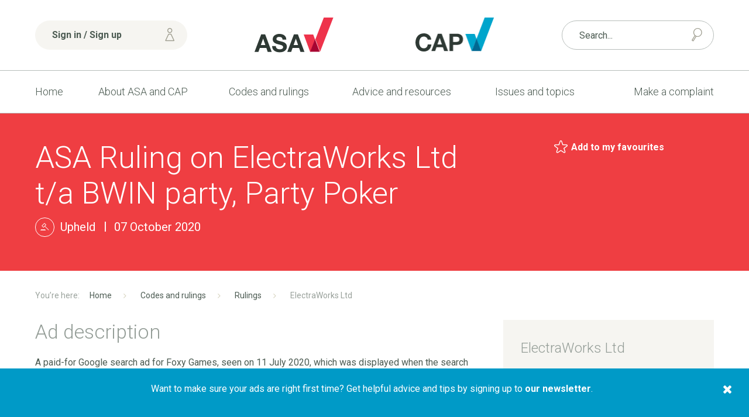

--- FILE ---
content_type: text/html;charset=UTF-8
request_url: https://www.asa.org.uk/rulings/electraworks-ltd-a20-1070812-electraworks-ltd.html
body_size: 10577
content:
<!DOCTYPE html>
	<!--[if lt IE 7]>      <html class="no-js lt-ie10 lt-ie9 lt-ie8 lt-ie7"> <![endif]-->
	<!--[if IE 7]>         <html class="no-js lt-ie10 lt-ie9 lt-ie8"> <![endif]-->
	<!--[if IE 8]>         <html class="no-js lt-ie10 lt-ie9"> <![endif]-->
	<!--[if IE 9]>         <html class="no-js lt-ie10 gt-ie8"> <![endif]-->
	<!--[if gt IE 9]><!--> <html class="no-js gt-ie8"> <!--<![endif]-->
		<head>


	
		<script src="https://cc.cdn.civiccomputing.com/9/cookieControl-9.x.min.js"></script>


		<script type="text/javascript" nonce="00193c730feb4ff4b4f216597f11c0bb">
			var config = {
				// Core configuration
				apiKey: '463780bb2a36dc9c2432968821bbefe9db6eda88',
				product: 'PRO',

				// Controlling use of cookies
				necessaryCookies: ["PRESIDEWORKFLOWSESSION","VID","_cfuvid","_cf*","cf*","_PRESIDE_LANGUAGE","__cf_bm"," cf_clearance","cf_chl_*","DEFAULTLOCALE"],
				optionalCookies: [
					

	
		
		{
			name : 'Analytics',
			label: 'Analytics cookies',
			description: 'We would like to set Google Analytics cookies to help us improve our website by collecting and reporting information on how you use it. The cookies collect information in a way that does not directly identify anyone. For more information on how these cookies work, please see our cookies page.',
			cookies: [],
			recommendedState: false,
			lawfulBasis: 'consent',
			onAccept: function(){
				(function(w,d,s,l,i){w[l]=w[l]||[];w[l].push({'gtm.start':
new Date().getTime(),event:'gtm.js'});var f=d.getElementsByTagName(s)[0],
j=d.createElement(s),dl=l!='dataLayer'?'&l='+l:'';j.async=true;j.src=
'https://www.googletagmanager.com/gtm.js?id='+i+dl;f.parentNode.insertBefore(j,f);
})(window,document,'script','dataLayer','GTM-TRGC72V');
			},
			onRevoke: function(){
				
			},
			thirdPartyCookies: []
		}
		
	

				],    // Array of objects based on CookieCategory object
				consentCookieExpiry: 364,

				
					statement : {
						  description: 'See our cookie policy:\n'
						, name: 'Cookie policy'
						, url: 'https://www.asa.org.uk/general/cookie-policy.html'
						, updated: '27/02/2020'
					},
				

				logConsent: true,
				encodeCookie: false,
				
					sameSiteCookie: true,
					sameSiteValue: "Strict",
					closeOnGlobalChange: true,
				
				subDomains: true,

				// Customizing appearance and behaviour
				initialState: "OPEN",
				notifyOnce: false,
				rejectButton: false,
				layout: "SLIDEOUT",
				position: "LEFT",
				theme: "DARK",
				toggleType: "slider",
				closeStyle: "icon",
				
					notifyDismissButton: true,
				
				settingsStyle: "button",
				
					acceptBehaviour: "all",
				

				

				text : {
					title: 'Our use of cookies'
					, intro                : 'We use necessary cookies to make our site work. We\'d also like to set optional analytics cookies to help us improve it. We won\'t set optional cookies unless you enable them below. Using this tool will set a cookie on your device to remember your preferences.'
					
					
					
					, necessaryTitle       : 'Necessary cookies'
					, necessaryDescription : 'Necessary cookies enable core functionality such as security, page navigation and access to logged-in areas. You may disable these cookies by changing your browser settings, but this will affect how the website functions.'
					, thirdPartyTitle      : 'Revoking consent'
					, thirdPartyDescription: 'You have revoked your consent for analytics cookies. In order to make sure any analytics cookies are removed, please refresh the page.'
					
					
					
					
					
					
					, settings             : 'Settings'
					, closeLabel           : 'Save and close'
					
					
					
				},

				
				branding : {
					  fontFamily       : 'Arial, sans serif'
					, fontSizeTitle    : '1.2em'
					
					
					
					, fontColor        : '#ffffff'
					, backgroundColor  : '#ef3e42'
					
					
					
						
						
					
					, toggleText       : '#ef3e42'
					, toggleColor      : '#4c5b52'
					, toggleBackground : '#ffffff'
					
					, alertBackground  : '#b5121b'
					
					, buttonIconWidth  : '64px'
					, buttonIconHeight : '64px'
					, removeIcon       : false
					, removeAbout      : true
				},
				

				
					excludedCountries: [],

					
						locale: "undefined" != typeof window ? window.navigator.language : "en",
					
				locales: [
					
				],
				

				accessibility: {
					accessKey: 'c',
					highlightFocus: true
				}
			};

			CookieControl.load( config );

			var onPageStyle = "";
			
			onPageStyle += "#ccc-recommended-settings{ display:none; }";
			
			if ( onPageStyle.length ) {
				var style       = document.createElement('style');
				style.innerHTML = onPageStyle;
				document.head.appendChild( style );
			}
		</script>
	

			




	<title>ElectraWorks Ltd - ASA | CAP</title>

	

	

	
		<meta name="author" content="Advertising Standards Authority | Committee of Advertising Practice" />
	

	<meta name="robots" content="noindex,nofollow" />

	


	<meta property="og:title" content="ElectraWorks Ltd" />
	<meta property="og:type"  content="website" />
	<meta property="og:url"   content="https://www.asa.org.uk/rulings/electraworks-ltd-a20-1070812-electraworks-ltd.html" />
	
	






			<meta name="viewport" content="width=device-width, initial-scale=1">
			<link rel="shortcut icon" href="/assets/img/favicon/favicon32x32.png" type="image/x-icon">
			<link rel="stylesheet" type="text/css" href="https://fonts.googleapis.com/css?family=Roboto:400,300italic,300,400italic,700,700italic%7CQuicksand:700,400">
<link rel="stylesheet" type="text/css" href="/assets/css/lib/bootstrap.min.css">
<link rel="stylesheet" type="text/css" href="/assets/css/lib/icomoon.css">
<link rel="stylesheet" type="text/css" href="/assets/css/lib/magnific-popup.css">
<link rel="stylesheet" type="text/css" href="/assets/css/lib/tooltipster.css">
<link rel="stylesheet" type="text/css" href="/assets/css/core/_3048f7ef.core.min.css">
<link rel="stylesheet" type="text/css" href="/assets/css/specific/popup-message/_9a2d5b49.popup-message.min.css">
<!--[if lte IE 8]><link rel="stylesheet" type="text/css" href="/assets/css/lib/ie8.css"><![endif]-->


			<!--[if lt IE 9]>
				<script src="http://html5shiv.googlecode.com/svn/trunk/html5.js"></script>
			<![endif]-->

			<!-- ASA-1113 -->
			<script defer data-domain="asa.org.uk" src="https://plausible.io/js/script.tagged-events.file-downloads.js"></script>
			<script>window.plausible = window.plausible || function() { (window.plausible.q = window.plausible.q || []).push(arguments) }</script>

			

			

			
		</head>

		<body class="ruling-detail" id="theme-red">
			
			



	<header class="header" >
		<div class="top-header">
			<div class="container">
				<div class="row">
					<div class="col-xs-12 col-sm-6 col-sm-push-3">
						<div class="row">
							<div class="col-xs-5 col-sm-5 u-aligned-right">
								<a href="/"><img src="/assets/img/logos/logo-asa.png" alt="logo-asa" class="header-logos"></a>
							</div>

							<div class="col-xs-5 col-xs-offset-2">
								<a href="/"><img src="/assets/img/logos/logo-cap.png" alt="logo-cap" class="header-logos"></a>
							</div>
						</div>
					</div>

					<div class="col-xs-12 col-sm-3 col-sm-pull-6">
						<div class="top-header-wrapper">
							<div class="mobile-nav-and-signin-wrapper">
								
	
		<a href="https://www.asa.org.uk/account/login.html" class="btn header-signin-btn u-full-width mobile-nav-and-signin-btn"><span class="font-icon font-icon-user signin-btn-icon"></span> Sign in / Sign up</a>
	


								<a href="#" class="mobile-menu-toggler mobile-nav-and-signin-btn mod-right-btn js-toggle-header-mobile-menus"><span class="mobile-menu-toggler-icon"></span> Menu</a>
							</div>
						</div> <!-- .top-header-wrapper -->
					</div>

					

					<div class="nav-and-search-wrapper">
						<div class="col-xs-12 col-sm-3">
							<div class="top-header-wrapper has-shop-basket">
								<form action="https://www.asa.org.uk/search.html" method="GET" class="header-form search-form"  method="GET">
									<input name="q" type="text" placeholder="Search..." class="form-control mod-thin u-full-width">
									<button class="font-icon font-icon-search2 search-form-button"></button>
								</form>
								
							</div> <!-- .top-header-wrapper -->
						</div>
						<div class="col-xs-12 col-sm-12">
							<div class="header-navigation-wrapper">
								<nav class="header-navigation">
									<ul class="header-navigation-list">
										<li class="header-navigation-list-item ">
											<a href="https://www.asa.org.uk/">Home</a>
										</li>
										


	
		
		<li class="header-navigation-list-item   "   >
			<a class=" " href="https://www.asa.org.uk/about-asa-and-cap.html" >About ASA and CAP <span class="caret"></span></a>
			
				<nav class="sub-navigation  mod-with-featured-panel ">
					<ul class="sub-navigation-list">
						


	
		
		<li class="sub-navigation-list-item  "  >
			<a class="" href="https://www.asa.org.uk/about-asa-and-cap/people.html" >People</a>
			
		</li>
	
		
		<li class="sub-navigation-list-item  "  >
			<a class="" href="https://www.asa.org.uk/about-asa-and-cap/about-regulation.html" >About regulation</a>
			
		</li>
	
		
		<li class="sub-navigation-list-item  "  >
			<a class="" href="https://www.asa.org.uk/about-asa-and-cap/the-work-we-do.html" >The work we do</a>
			
		</li>
	
		
		<li class="sub-navigation-list-item  "  >
			<a class="" href="https://www.asa.org.uk/about-asa-and-cap/our-history.html" >Our history</a>
			
		</li>
	
		
		<li class="sub-navigation-list-item  "  >
			<a class="" href="https://www.asa.org.uk/about-asa-and-cap/national-ad-campaign.html" >Our ad campaign</a>
			
		</li>
	
		
		<li class="sub-navigation-list-item  "  >
			<a class="" href="https://www.asa.org.uk/about-asa-and-cap/careers-at-the-asa.html" >Careers</a>
			
		</li>
	
		
		<li class="sub-navigation-list-item  "  >
			<a class="" href="https://www.asa.org.uk/about-asa-and-cap/sustainability.html" >Sustainability</a>
			
		</li>
	


					</ul>

					
						<div class="sub-navigation-content">
							
								<img src="https://www.asa.org.uk/static/derivatives/navigation_feature_panel_de95608d9ec9661aae532370647937ea/8ad44dea-bd7e-45fc-a10a8e5b2beb3d51.jpg" alt="Meet our Press Team" class="featured-image" />
							

							<h4>

<a href="https://www.asa.org.uk/general/media.html" class="font-color-dark-grey">Meet our Press Team</a></h4>

							<p>Learn more about our Press Team and how to sign up to gain access to embargoed rulings.</p>

						</div>
					
				</nav>
			
		</li>
	
		
		<li class="header-navigation-list-item active  "   >
			<a class=" " href="https://www.asa.org.uk/codes-and-rulings.html" >Codes and rulings <span class="caret"></span></a>
			
				<nav class="sub-navigation  mod-with-featured-panel ">
					<ul class="sub-navigation-list">
						


	
		
		<li class="sub-navigation-list-item  "  >
			<a class="" href="https://www.asa.org.uk/codes-and-rulings/advertising-codes.html" >Advertising codes</a>
			
		</li>
	
		
		<li class="sub-navigation-list-item active "  >
			<a class="" href="https://www.asa.org.uk/codes-and-rulings/rulings.html" >Rulings</a>
			
		</li>
	
		
		<li class="sub-navigation-list-item  "  >
			<a class="" href="https://www.asa.org.uk/codes-and-rulings/independent-reviews.html" >Independent reviews</a>
			
		</li>
	
		
		<li class="sub-navigation-list-item  "  >
			<a class="" href="https://www.asa.org.uk/codes-and-rulings/non-compliant-online-advertisers.html" >Non-compliant advertisers</a>
			
		</li>
	
		
		<li class="sub-navigation-list-item  "  >
			<a class="" href="https://www.asa.org.uk/codes-and-rulings/sanctions.html" >Sanctions</a>
			
		</li>
	
		
		<li class="sub-navigation-list-item  "  >
			<a class="" href="https://www.asa.org.uk/codes-and-rulings/trading-standards-referrals.html" >Trading Standards referrals</a>
			
		</li>
	
		
		<li class="sub-navigation-list-item  "  >
			<a class="" href="https://www.asa.org.uk/codes-and-rulings/non-compliant-social-media-influencers.html" >Non-compliant social media influencers</a>
			
		</li>
	


					</ul>

					
						<div class="sub-navigation-content">
							
								<img src="https://www.asa.org.uk/static/derivatives/navigation_feature_panel_de95608d9ec9661aae532370647937ea/a6ff1495-edb6-4d62-9170bf825a699f3f.jpg" alt="Published rulings" class="featured-image" />
							

							<h4>

<a href="https://www.asa.org.uk/codes-and-rulings/rulings.html" class="font-color-dark-grey">Published rulings</a></h4>

							<p>Our rulings are a transparent record of our policy on what is and isn&rsquo;t acceptable in ads.</p>

						</div>
					
				</nav>
			
		</li>
	
		
		<li class="header-navigation-list-item   "   >
			<a class=" " href="https://www.asa.org.uk/advice-and-resources.html" >Advice and resources <span class="caret"></span></a>
			
				<nav class="sub-navigation  mod-with-featured-panel ">
					<ul class="sub-navigation-list">
						


	
		
		<li class="sub-navigation-list-item  "  >
			<a class="" href="https://www.asa.org.uk/advice-and-resources/news.html" >News</a>
			
		</li>
	
		
		<li class="sub-navigation-list-item  "  >
			<a class="" href="https://www.asa.org.uk/advice-and-resources/resource-library.html" >Resource library</a>
			
		</li>
	
		
		<li class="sub-navigation-list-item  "  >
			<a class="" href="https://www.asa.org.uk/advice-and-resources/bespoke-copy-advice.html" >Bespoke Copy Advice</a>
			
		</li>
	
		
		<li class="sub-navigation-list-item  "  >
			<a class="" href="https://www.asa.org.uk/advice-and-resources/training-and-events.html" >Training and events</a>
			
		</li>
	
		
		<li class="sub-navigation-list-item  "  >
			<a class="" href="https://www.asa.org.uk/advice-and-resources/cap-elearning.html" >Online Training</a>
			
		</li>
	
		
		<li class="sub-navigation-list-item  "  >
			<a class="" href="https://www.asa.org.uk/advice-and-resources/rulings-podcasts.html" >Our Rulings podcasts</a>
			
		</li>
	
		
		<li class="sub-navigation-list-item  "  >
			<a class="" href="https://www.asa.org.uk/advice-and-resources/cap-bitesize.html" >CAP Bitesize</a>
			
		</li>
	
		
		<li class="sub-navigation-list-item  "  >
			<a class="" href="https://www.asa.org.uk/advice-and-resources/cap-webinars.html" >CAP Webinars</a>
			
		</li>
	
		
		<li class="sub-navigation-list-item  "  >
			<a class="" href="https://www.asa.org.uk/advice-and-resources/research-at-the-asa-and-cap.html" >Research at the ASA and CAP</a>
			
		</li>
	
		
		<li class="sub-navigation-list-item  "  >
			<a class="" href="https://www.asa.org.uk/advice-and-resources/advice-for-businesses.html" >Advice for businesses</a>
			
		</li>
	


					</ul>

					
						<div class="sub-navigation-content">
							
								<img src="https://www.asa.org.uk/static/derivatives/navigation_feature_panel_de95608d9ec9661aae532370647937ea/0b285c26-94a3-410c-a71679369706f471.f2844ba9-50af-4622-9cd3a2b878e4bcf3.jpg" alt="AdviceOnline" class="featured-image" />
							

							<h4>

<a href="https://www.asa.org.uk/advice-and-resources/resource-library/advice-online.html" class="font-color-dark-grey">AdviceOnline</a></h4>

							<p>AdviceOnline entries provide guidance on interpreting the UK Code of Non-broadcast Advertising and Direct &amp; Promotional Marketing.</p>

						</div>
					
				</nav>
			
		</li>
	
		
		<li class="header-navigation-list-item  has-mega-menu "  >
			<a class="" href="https://www.asa.org.uk/issues-and-topics.html" >Issues and topics</a>
			
				<nav class="mega-menu">
					<ul class="mega-menu-navigation">

						

							<li class="mega-menu-navigation-item">
								<a href="https://www.asa.org.uk/topic_category/social_and_political.html">Social and political</a>
								<div class="mega-menu-sub-nav">
									
										<ul class="mega-menu-sub-nav-list">
											
												<li class="mega-menu-sub-nav-list-item">
													<a href="https://www.asa.org.uk/topic/Beliefs_and_cultural_identity.html">Beliefs and cultural identity</a>
												</li>
											
												<li class="mega-menu-sub-nav-list-item">
													<a href="https://www.asa.org.uk/topic/Privacy_and_popular_culture.html">Privacy and popular culture</a>
												</li>
											
												<li class="mega-menu-sub-nav-list-item">
													<a href="https://www.asa.org.uk/topic/Charity_education_and_third_sector.html">Charity, education and Third sector</a>
												</li>
											
												<li class="mega-menu-sub-nav-list-item">
													<a href="https://www.asa.org.uk/topic/Children_and_the_vulnerable.html">Children and the vulnerable</a>
												</li>
											
												<li class="mega-menu-sub-nav-list-item">
													<a href="https://www.asa.org.uk/topic/Claims_endorsements_and_testimonials.html">Claims, endorsements and testimonials</a>
												</li>
											
												<li class="mega-menu-sub-nav-list-item">
													<a href="https://www.asa.org.uk/topic/Gender_sex_and_relationships.html">Gender, sex and relationships</a>
												</li>
											
												<li class="mega-menu-sub-nav-list-item">
													<a href="https://www.asa.org.uk/topic/Politics_and_public_services.html">Politics and public services</a>
												</li>
											
												<li class="mega-menu-sub-nav-list-item">
													<a href="https://www.asa.org.uk/topic/Safety_and_security.html">Safety and security</a>
												</li>
											
										</ul>
									


								</div> <!-- .mega-menu-sub-nav -->
							</li>
						

							<li class="mega-menu-navigation-item">
								<a href="https://www.asa.org.uk/topic_category/lifestyle_and_living.html">Lifestyle and living</a>
								<div class="mega-menu-sub-nav">
									
										<ul class="mega-menu-sub-nav-list">
											
												<li class="mega-menu-sub-nav-list-item">
													<a href="https://www.asa.org.uk/topic/Alcohol.html">Alcohol</a>
												</li>
											
												<li class="mega-menu-sub-nav-list-item">
													<a href="https://www.asa.org.uk/topic/Clothing_shoes_and_jewellery.html">Clothing, shoes and jewellery</a>
												</li>
											
												<li class="mega-menu-sub-nav-list-item">
													<a href="https://www.asa.org.uk/topic/Food_drink_and_supplements.html">Food, drink and supplements</a>
												</li>
											
												<li class="mega-menu-sub-nav-list-item">
													<a href="https://www.asa.org.uk/topic/Gambling.html">Gambling</a>
												</li>
											
												<li class="mega-menu-sub-nav-list-item">
													<a href="https://www.asa.org.uk/topic/Holidays_travel_and_motoring.html">Holidays, travel and motoring</a>
												</li>
											
												<li class="mega-menu-sub-nav-list-item">
													<a href="https://www.asa.org.uk/topic/Home_and_garden.html">Home and garden</a>
												</li>
											
												<li class="mega-menu-sub-nav-list-item">
													<a href="https://www.asa.org.uk/topic/Sports_leisure_and_hobbies.html">Sports, leisure and hobbies</a>
												</li>
											
												<li class="mega-menu-sub-nav-list-item">
													<a href="https://www.asa.org.uk/topic/Vaping_smoking_and_drugs.html">Vaping, smoking and drugs</a>
												</li>
											
										</ul>
									


								</div> <!-- .mega-menu-sub-nav -->
							</li>
						

							<li class="mega-menu-navigation-item">
								<a href="https://www.asa.org.uk/topic_category/money_and_legal.html">Money and legal</a>
								<div class="mega-menu-sub-nav">
									
										<ul class="mega-menu-sub-nav-list">
											
												<li class="mega-menu-sub-nav-list-item">
													<a href="https://www.asa.org.uk/topic/Financial_products_and_services.html">Financial products and services</a>
												</li>
											
												<li class="mega-menu-sub-nav-list-item">
													<a href="https://www.asa.org.uk/topic/Legal_and_regulation.html">Legal and regulation</a>
												</li>
											
												<li class="mega-menu-sub-nav-list-item">
													<a href="https://www.asa.org.uk/topic/Pricing_and_charges.html">Pricing and charges</a>
												</li>
											
												<li class="mega-menu-sub-nav-list-item">
													<a href="https://www.asa.org.uk/topic/Promotions_and_competitions.html">Promotions and competitions</a>
												</li>
											
												<li class="mega-menu-sub-nav-list-item">
													<a href="https://www.asa.org.uk/topic/Property_sales_and_lettings.html">Property sales and lettings</a>
												</li>
											
												<li class="mega-menu-sub-nav-list-item">
													<a href="https://www.asa.org.uk/topic/Recruitment_and_work.html">Recruitment and work</a>
												</li>
											
										</ul>
									


								</div> <!-- .mega-menu-sub-nav -->
							</li>
						

							<li class="mega-menu-navigation-item">
								<a href="https://www.asa.org.uk/topic_category/technology_and_environment.html">Technology and environment</a>
								<div class="mega-menu-sub-nav">
									
										<ul class="mega-menu-sub-nav-list">
											
												<li class="mega-menu-sub-nav-list-item">
													<a href="https://www.asa.org.uk/topic/Animals_and_farming.html">Animals and farming</a>
												</li>
											
												<li class="mega-menu-sub-nav-list-item">
													<a href="https://www.asa.org.uk/topic/Appliances_electronics_and_machinery.html">Appliances, electronics and machinery</a>
												</li>
											
												<li class="mega-menu-sub-nav-list-item">
													<a href="https://www.asa.org.uk/topic/Computers_phones_and_telecoms.html">Computers, phones and telecoms</a>
												</li>
											
												<li class="mega-menu-sub-nav-list-item">
													<a href="https://www.asa.org.uk/topic/Delivery_construction_and_logistics.html">Delivery, construction and logistics</a>
												</li>
											
												<li class="mega-menu-sub-nav-list-item">
													<a href="https://www.asa.org.uk/topic/Utilities_energy_and_environment.html">Utilities, energy and environment</a>
												</li>
											
										</ul>
									


								</div> <!-- .mega-menu-sub-nav -->
							</li>
						

							<li class="mega-menu-navigation-item">
								<a href="https://www.asa.org.uk/topic_category/health_and_beauty.html">Health and beauty</a>
								<div class="mega-menu-sub-nav">
									
										<ul class="mega-menu-sub-nav-list">
											
												<li class="mega-menu-sub-nav-list-item">
													<a href="https://www.asa.org.uk/topic/Beauty_products_grooming_and_hygiene.html">Beauty products, grooming and hygiene</a>
												</li>
											
												<li class="mega-menu-sub-nav-list-item">
													<a href="https://www.asa.org.uk/topic/Cosmetic_surgery_and_procedures.html">Cosmetic surgery and procedures</a>
												</li>
											
												<li class="mega-menu-sub-nav-list-item">
													<a href="https://www.asa.org.uk/topic/Health_conditions.html">Health conditions</a>
												</li>
											
												<li class="mega-menu-sub-nav-list-item">
													<a href="https://www.asa.org.uk/topic/Medical_devices.html">Medical devices</a>
												</li>
											
												<li class="mega-menu-sub-nav-list-item">
													<a href="https://www.asa.org.uk/topic/Medical_procedures_and_services.html">Medical procedures and services</a>
												</li>
											
												<li class="mega-menu-sub-nav-list-item">
													<a href="https://www.asa.org.uk/topic/Medicines_remedies_and_therapies.html">Medicines, remedies and therapies</a>
												</li>
											
												<li class="mega-menu-sub-nav-list-item">
													<a href="https://www.asa.org.uk/topic/Weight_and_slimming.html">Weight and slimming</a>
												</li>
											
										</ul>
									


								</div> <!-- .mega-menu-sub-nav -->
							</li>
						
						<li class="mega-menu-navigation-item">
							<a href="https://www.asa.org.uk/media-channel.html">Media channel</a>
							<div class="mega-menu-sub-nav">
								
									<ul class="mega-menu-sub-nav-list">
										
											<li class="mega-menu-sub-nav-list-item">
												<a href="https://www.asa.org.uk/media_channel/Packaging_and_point_of_sale.html">Packaging and point of sale</a>
											</li>
										
											<li class="mega-menu-sub-nav-list-item">
												<a href="https://www.asa.org.uk/media_channel/Online_catch_up_TV_and_radio_in_app_and_in_game.html">Online, catch-up TV and radio, in-app and in-game</a>
											</li>
										
											<li class="mega-menu-sub-nav-list-item">
												<a href="https://www.asa.org.uk/media_channel/Mailings_email_phone_fax_and_messaging.html">Mailings, email, phone/fax and messaging</a>
											</li>
										
											<li class="mega-menu-sub-nav-list-item">
												<a href="https://www.asa.org.uk/media_channel/Cinema.html">Cinema</a>
											</li>
										
											<li class="mega-menu-sub-nav-list-item">
												<a href="https://www.asa.org.uk/media_channel/TV_and_radio_broadcast_only.html">TV and radio (broadcast only)</a>
											</li>
										
											<li class="mega-menu-sub-nav-list-item">
												<a href="https://www.asa.org.uk/media_channel/Poster_and_other_out_of_home.html">Poster and other out of home</a>
											</li>
										
											<li class="mega-menu-sub-nav-list-item">
												<a href="https://www.asa.org.uk/media_channel/Newspapers_magazines_and_printed_materials.html">Newspapers, magazines and printed materials</a>
											</li>
										
									</ul>
								


							</div> <!-- .mega-menu-sub-nav -->
						</li>
						<li class="mega-menu-navigation-item">
							<a href="https://www.asa.org.uk/issues.html">Issue</a>
							<div class="mega-menu-sub-nav">
								
									<ul class="mega-menu-sub-nav-list">
										
											<li class="mega-menu-sub-nav-list-item">
												<a href="https://www.asa.org.uk/issue/Offensive.html">Offensive</a>
											</li>
										
											<li class="mega-menu-sub-nav-list-item">
												<a href="https://www.asa.org.uk/issue/copy-advice-issue.html">Copy Advice Issue</a>
											</li>
										
											<li class="mega-menu-sub-nav-list-item">
												<a href="https://www.asa.org.uk/issue/no-issue.html">No Issue</a>
											</li>
										
											<li class="mega-menu-sub-nav-list-item">
												<a href="https://www.asa.org.uk/issue/miscellaneous-other.html">Miscellaneous/Other</a>
											</li>
										
											<li class="mega-menu-sub-nav-list-item">
												<a href="https://www.asa.org.uk/issue/Misleading.html">Misleading</a>
											</li>
										
											<li class="mega-menu-sub-nav-list-item">
												<a href="https://www.asa.org.uk/issue/harm-irresponsibility.html">Harm/Irresponsibility</a>
											</li>
										
											<li class="mega-menu-sub-nav-list-item">
												<a href="https://www.asa.org.uk/issue/Harmful.html">Harmful</a>
											</li>
										
									</ul>
								


							</div> <!-- .mega-menu-sub-nav -->
						</li>
					</ul>
					
						<div class="mega-menu-featured-panel">
							<div class="widget">
								
									<img src="https://www.asa.org.uk/static/derivatives/navigation_feature_panel_de95608d9ec9661aae532370647937ea/083bb48f-0b88-4af4-b17b6931c76eaee5.jpg" alt="" class="widget-image" />
								

								<h4>

<a href="https://www.asa.org.uk/issues-and-topics.html" class="font-color-dark-grey">Issues and topics</a></h4>

								<p>Helpful information on the advertising rules and examples of previously published ASA rulings based upon topics, issues and media channels.</p>
							</div>
						</div> <!-- .mega-menu-sub-nav-content -->
					
				</nav>

			
		</li>
	
		
		<li class="header-navigation-list-item   "   >
			<a class=" " href="https://www.asa.org.uk/make-a-complaint.html" >Make a complaint <span class="caret"></span></a>
			
				<nav class="sub-navigation ">
					<ul class="sub-navigation-list">
						


	
		
		<li class="sub-navigation-list-item  "  >
			<a class="" href="https://www.asa.org.uk/make-a-complaint/complaints-faq.html" >Complaints FAQ</a>
			
		</li>
	
		
		<li class="sub-navigation-list-item  "  >
			<a class="" href="https://www.asa.org.uk/make-a-complaint/report-an-online-scam-ad.html" >Report an online scam ad</a>
			
		</li>
	
		
		<li class="sub-navigation-list-item  "  >
			<a class="" href="https://www.asa.org.uk/make-a-complaint/guide-to-making-a-complaint.html" >Guide to making a complaint</a>
			
		</li>
	


					</ul>

					
				</nav>
			
		</li>
	


									</ul>
								</nav> <!-- .header-navigation -->
							</div> <!-- .header-navigation-wrapper -->
						</div>
					</div>
				</div>
			</div>
		</div> <!-- .top-header -->
	</header>

			<div class="main-wrapper">
				

	<!-- Title section -->
	<div class="title-section">
		<div class="container">
			<div class="row">
				<div class="col-md-8">
					<h1 class="heading">
						ASA Ruling on 
						ElectraWorks Ltd
						 t/a BWIN party, Party Poker
					</h1>
					<ul class="meta-listing">
						<li class="meta-listing-item">
							<div class="font-icon font-icon-Gavel icon-holder u-perfect-round"></div> <span class="caption">Upheld</span>
						</li>
						
						<li class="meta-listing-item">
							<span class="caption">07 October 2020</span>
						</li>
					</ul>
				</div>

				<div class="col-md-4">
					<!-- Include share button -->
					


	<div class="share-page-widget">
		


	


	<p class="share-page-widget-item-holder"> 
		<a href="#" class="favourites-button element-with-icon"
			data-action      = "add" 
			data-target-id   = "18076878-DD44-4911-A2E05373C050BE0E"
			data-target-type = "ruling"
		>
			<span class="font-icon font-icon-Artboard-Copy-295"></span> <strong>Add to my favourites</strong>
		</a>
	</p>



		
	</div>

				</div>
			</div>
		</div>
	</div> <!-- .title-section -->

	<div class="container">

		<!-- Breadcrumb -->
		<div class="breadcrumb">
			<ul class="breadcrumb-list">
				



	
		
			
			
				<li class="breadcrumb-list-item">
					
						<a href="https://www.asa.org.uk/">Home</a>
					
				</li>
			
		
			
			
				<li class="breadcrumb-list-item">
					
						<a href="https://www.asa.org.uk/codes-and-rulings.html">Codes and rulings</a>
					
				</li>
			
		
			
			
				<li class="breadcrumb-list-item">
					
						<a href="https://www.asa.org.uk/codes-and-rulings/rulings.html">Rulings</a>
					
				</li>
			
		
			
			
				<li class="breadcrumb-list-item">
					
						ElectraWorks Ltd
					
				</li>
			
		
	

			</ul>
		</div> <!-- .breadcrumb -->

		<!-- Contents -->
		<div class="contents">
			<div class="row">
				<div class="col-md-8">

					<!-- Main content -->
					<div class="main-content">
						

						
						
							<h2 class="font-color-grey">Ad description</h2>

							<p>A paid-for Google search ad for Foxy Games, seen on 11 July 2020, which was displayed when the search term “make money online” was used, stated “Earn Money Online – Foxy Games – Play Online”.</p>
						
						
							<h2 class="font-color-grey">Issue</h2>

							The complainant challenged whether the ad was irresponsible by suggesting consumers could achieve financial security by playing the advertised slots and bingo games.
						

						
							<h2 class="font-color-grey">Response</h2>
							ElectraWorks Ltd t/a Foxy Games said that the ad appeared as a result of human error and they explained that they had taken action to remove it.
						

						
							<h2 class="font-color-grey">Assessment</h2>
							Upheld The CAP Code stated that advertisers must not suggest that gambling can be a solution to financial concerns, an alternative to employment or a way to achieve financial security. We considered the claim “Earn Money Online” suggested to consumers that the gambling system offered by the advertiser could be used to ‘earn’ money and therefore attain a regular source of income. We considered this had the effect of suggesting that gambling could be a way to achieve financial security. We acknowledged that, on receipt of the complaint, the advertiser had taken action to address where their ads were served. However, we concluded that the ad suggested gambling was a way to achieve financial security, and was therefore socially irresponsible. The ad breached CAP Code (Edition 12)&nbsp;<span class='well-tooltip-holder'>
								<span class='well-tooltip js-show-well-tooltip'><a >16.1</a></span>
								<span class='well-holder'>
									<span class='well'>
										<span class='well-heading mod-bordered'>16.1</span>
										<span class='well-text-content'><strong>Radio Central Copy Clearance </strong>– Radio broadcasters must ensure advertisements subject to this section are centrally cleared.</span>
									</span>
								</span>
							</span>&nbsp;and&nbsp;<span class='well-tooltip-holder'>
								<span class='well-tooltip js-show-well-tooltip'><a >16.3.4</a></span>
								<span class='well-holder'>
									<span class='well'>
										<span class='well-heading mod-bordered'>16.3.4</span>
										<span class='well-text-content'>address fund-raising messages to children or likely to be of particular interest to them.<br></span>
									</span>
								</span>
							</span>&nbsp;(Gambling).
						

						
							<h2 class="font-color-grey">Action</h2>
							<p><p>The ad must not appear again in the form complained of. We told ElectraWorks Ltd t/a Foxy Games to ensure that their ads did not suggest that gambling was a way to achieve financial security.</p>
</p>
						

						
							<h2 class="font-color-grey">BCAP Code</h2>

							<p>
								
									
								
									
								
									
										
											<a href="https://www.asa.org.uk/type/bcapcode/code_rule/16.1.html?_vhid=F798C44CD6CBFB2F4A94BDC5C445780F">16.1</a> &nbsp;&nbsp;&nbsp;
										
											<a href="https://www.asa.org.uk/type/bcapcode/code_rule/16.3.4.html?_vhid=F798C44CD6CBFB2F4A94BDC5C445780F"> 16.3.4</a> &nbsp;&nbsp;&nbsp;
										
									
								
									
								
							</p>

						

						
							<h2 class="font-color-grey">CAP Code (Edition 12) </h2>

							<p>
								
									<a href="https://www.asa.org.uk/type/capcode/code_rule/16.1.html?_vhid=3AA383BAB91A6B61D6485F1DE08D3F6E">16.1</a> &nbsp;&nbsp;&nbsp;
								
									<a href="https://www.asa.org.uk/type/capcode/code_rule/16.3.4.html?_vhid=3AA383BAB91A6B61D6485F1DE08D3F6E"> 16.3.4</a> &nbsp;&nbsp;&nbsp;
								
							</p>

						

						
							<hr>
							<h2 class="font-color-grey">More on</h2>

							<ul class="tag-listing">
								
									<li class="tag-listing-item">
										<a href="https://www.asa.org.uk/topic/Gambling.html" class="tag">Gambling</a>
									</li>
								
							</ul>
						

						<hr>

					</div> <!-- .main-content -->

				</div>

				<div class="col-md-4">

					<!-- Sidebar -->
					<aside class="sidebar">

						<div class="widget">
							<div class="widget-content">
								<h3 class="font-color-grey">ElectraWorks Ltd</h3>
								<p>
									
										
											Suite 6
										
									
										
											<br />Atlantic Suites
										
									
										
											<br />Europort Avenue
										
									
										
											<br />Gibraltar GX11 1AA
										
									
										
									
								</p>
								
								
								<hr>

								<p>Number of complaints: <strong class="pull-right">1</strong></p>
								
								
									<p>Complaint Ref: <strong class="pull-right">A20-1070812 ElectraWorks Ltd</strong></p>
								
							</div>
						</div>


						

						


	



						
					</aside> <!-- .sidebar -->

				</div>
			</div>
		</div> <!-- .contents -->

	</div> <!-- .container -->
	
		<!-- CAP area -->
		<div class="cap-area general-container">
			<div class="container">
				<div class="cap-area-header">
					<img src="../../../assets/img/logos/logo-cap.png" alt="logo-cap" class="cap-area-header-image" />
					


	<h1 class="font-color-grey">Help getting it right</h1>

				</div>

				<div class="row">
					
						<div class="col-md-8">

							<!-- Popular advice -->
							<div class="widget">
								<h2 class="font-color-grey">Recommended resources</h2>

								<ul class="icon-listing mod-bordered">
									


	

	<li class="icon-listing-item resource-item mod-blue">
		<a href="https://www.asa.org.uk/advice-online/betting-and-gaming-enhanced-personal-qualities-and-links-with-toughness-recklessness-and-resilience.html" class="font-icon font-icon-file-o icon-holder u-perfect-round"></a>

		<div class="icon-listing-item-content">
			<h4 class="heading"><a href="https://www.asa.org.uk/advice-online/betting-and-gaming-enhanced-personal-qualities-and-links-with-toughness-recklessness-and-resilience.html">Gambling, betting and gaming: Enhanced personal qualities and links with toughness, recklessness and resilience</a></h4>

			<ul class="meta-listing">
				
					<li class="meta-listing-item">
						<span class="caption">AdviceOnline</span>
					</li>
				
			</ul>
		</div>
	</li>

	

	<li class="icon-listing-item resource-item mod-blue">
		<a href="https://www.asa.org.uk/resource/gambling-and-lotteries-advertising-protecting-under-18s.html" class="font-icon font-icon-file-pdf-o icon-holder u-perfect-round"></a>

		<div class="icon-listing-item-content">
			<h4 class="heading"><a href="https://www.asa.org.uk/resource/gambling-and-lotteries-advertising-protecting-under-18s.html">Gambling and lotteries advertising: protecting under-18s</a></h4>

			<ul class="meta-listing">
				
					<li class="meta-listing-item">
						<span class="caption">Advertising Guidance</span>
					</li>
				
			</ul>
		</div>
	</li>

	

	<li class="icon-listing-item resource-item mod-blue">
		<a href="https://www.asa.org.uk/advice-online/betting-and-gaming-bingo.html" class="font-icon font-icon-file-o icon-holder u-perfect-round"></a>

		<div class="icon-listing-item-content">
			<h4 class="heading"><a href="https://www.asa.org.uk/advice-online/betting-and-gaming-bingo.html">Gambling, betting and gaming: Bingo</a></h4>

			<ul class="meta-listing">
				
					<li class="meta-listing-item">
						<span class="caption">AdviceOnline</span>
					</li>
				
			</ul>
		</div>
	</li>

								</ul>

								<div class="show-more">
									<a href="https://www.asa.org.uk/advice-and-resources/resource-library/resource-search-results.html?topic=7509B48E-504B-4E08-9C053A2BF9DA5021&issue=DB873104-DAB2-4836-923742D360330039,&media_channel=2FED54B5-5B19-40BC-B75BD73F29665855" class="show-more-link">View all</a>
								</div>
							</div> <!-- .widget -->

						</div>
					
					
				</div>
			</div>
		</div> <!-- .cap-area -->
	
<!-- Include footer -->

			</div>

			


	<div id="message-login-popup" class="white-popup mfp-hide">
		<div class='magnific-popup mfp-video-popup'>
			<div class='white-popup-content'>
				<header>
					<button type='button' class='remove-link mfp-close'>Close &times;</button>
					<h3>Please login!</h3>
				</header>
				<section class='body'>
					<p class="message"></p>
					<div class="u-aligned-center">
						<a class="btn mod-white-btn mod-rounded" href="https://www.asa.org.uk/account/register.html" style="margin-right: 10px">Register</a>
						<a class="btn mod-white-btn mod-rounded" href="https://www.asa.org.uk/account/login.html?postLoginUrl=https%3A%2F%2Fwww%2Easa%2Eorg%2Euk">Login</a>
					</div>
				</section>
			</div>
		</div>
	</div>

	<div id="message-remove-popup" class="white-popup mfp-hide">
		<div class='magnific-popup mfp-video-popup'>
			<div class='white-popup-content'>
				<header>
					<button type='button' class='remove-link mfp-close'>Close &times;</button>
					<h3>Please confirm!</h3>
				</header>
				<section class='body'>
					<p class="message"></p>
					<div class="u-aligned-center">
						<a class="btn mod-white-btn link-confirm-ok mod-rounded" data-target-id="">Remove</a>
					</div>
				</section>
			</div>
		</div>
	</div>

	<div id="message-alert-popup" class="white-popup mfp-hide">
		<div class='magnific-popup mfp-video-popup'>
			<div class='white-popup-content'>
				<header>
					<button type='button' class='remove-link mfp-close'>Close &times;</button>
					<h3>Alert!</h3>
				</header>
				<section class='body'>
					<p class="message"></p>
				</section>
			</div>
		</div>
	</div>

			


	<footer class="footer">
		<div class="footer-top u-aligned-center">
			<div class="container">
				<div class="row">
					<div class="col-sm-12 col-md-6">
						<div class="asa-widget widget">
							<img src="/assets/img/logos/logo-asa-small.png" alt="logo-asa-small" class="content-image">
							<ul class="social-links-list">
								
									<li class="social-links-list-item">
										

<a href="https://twitter.com/ASA_UK" class="font-icon font-icon-twitter">&nbsp;</a>
									</li>
								
									<li class="social-links-list-item">
										

<a href="https://www.facebook.com/adauthority/?fref=ts" class="font-icon font-icon-facebook-f">&nbsp;</a>
									</li>
								
									<li class="social-links-list-item">
										

<a href="http://www.linkedin.com/company/advertising-standards-authority" class="font-icon font-icon-linkedin">&nbsp;</a>
									</li>
								
							</ul>
						</div>
					</div>

					<div class="col-sm-12 col-md-6 has-blue-links">
						<div class="cap-widget widget">
							<img src="/assets/img/logos/logo-cap-small.png" alt="logo-cap-small" class="content-image">
							<ul class="social-links-list">
								
									<li class="social-links-list-item">
										

<a href="https://www.linkedin.com/company/9186879" class="font-icon font-icon-linkedin">&nbsp;</a>

									</li>
								
									<li class="social-links-list-item">
										

<a href="https://twitter.com/cap_uk" class="font-icon font-icon-twitter">&nbsp;</a>

									</li>
								
							</ul>
						</div>
					</div>
				</div>
			</div>
		</div> <!-- .footer-top -->

		<div class="footer-bottom">
			<div class="container">
				<div class="row">
					<div class="col-md-6">
						<div class="footer-toggle-widget is-active">
							<a href="#" class="footer-toggle-widget-btn js-toggle-widget-content">Contact us:</a>

							<div class="footer-toggle-widget-content">
								<p><div>The Advertising Standards Authority Ltd. (trading as ASA), registered in England and Wales, Registered Number 0733214</div>

<div>&nbsp;</div>

<div>The Advertising Standards Authority (Broadcast) Ltd. (trading as ASAB), registered in England and Wales, Registered Number 5130991</div>

<div>&nbsp;</div>

<div>The Committee of Advertising Practice Ltd. (CAP), registered in England and Wales, Registered Number 8310744</div>

<div>&nbsp;</div>

<div>The Broadcast Committee of Advertising Practice Ltd. (BCAP), registered in England and Wales, Registered Number 5126412</div>

<div>&nbsp;</div>

<div>All companies listed are registered at: Castle House, 37-45 Paul Street, London, EC2A 4LS [<strong><a href="https://goo.gl/maps/GpPMJLcchzpVBwAW9" target="_blank">view on map</a></strong>]<br />
<br />
Tel: 020 7492 2222</div>

<p>Click&nbsp;<strong><a href="https://www.asa.org.uk/contact-us.html">here</a>&nbsp;</strong>for FAQs and to submit an enquiry.</p>
</p>

								
							</div> <!-- .footer-toggle-widget-content -->
						</div> <!-- .footer-toggle-widget -->
					</div>

					<div class="col-md-6">
						<p><strong>Useful links</strong></p>

						<div class="row">
							<div class="col-sm-4">
								<ul class="footer-list">
									
										
											<li class="footer-list-item">

<a href="https://www.asa.org.uk/general/accessibility.html" title="Accessibility">Accessibility</a></li>
										
									
										
											<li class="footer-list-item">

<a href="https://www.asa.org.uk/general/privacy-policy.html" title="Privacy policy">Privacy policy</a></li>
										
									
										
											<li class="footer-list-item">

<a href="https://www.asa.org.uk/general/cookie-policy.html" title="Cookies policy">Cookies policy</a></li>
										
									
										
											<li class="footer-list-item">

<a href="https://www.asa.org.uk/general/unacceptable-contact.html">Unacceptable contact</a></li>
										
									
										
									
										
									
										
									
										
									
										
									
										
									
								</ul>
							</div>

							<div class="col-sm-4">
								<ul class="footer-list">
									
										
									
										
									
										
									
										
									
										
											<li class="footer-list-item">

<a href="https://www.asa.org.uk/about-asa-and-cap/careers-at-the-asa.html" title="Careers" target="_blank">Careers</a></li>
										
									
										
											<li class="footer-list-item">

<a href="https://www.asa.org.uk/transparency.html" title="Transparency">Transparency</a></li>
										
									
										
											<li class="footer-list-item">

<a href="https://www.asa.org.uk/general/cymru.html">Cymru</a></li>
										
									
										
											<li class="footer-list-item">

<a href="https://www.asa.org.uk/general/media.html">ASA Press Office</a></li>
										
									
										
									
										
									
								</ul>
							</div>

							<div class="col-sm-4">
								<ul class="footer-list">
									
										
									
										
									
										
									
										
									
										
									
										
									
										
									
										
									
										
											<li class="footer-list-item">

<a href="https://www.asa.org.uk/newsletter.html" title="Our newsletters" target="_blank">Our newsletters</a></li>
										
									
										
											<li class="footer-list-item">

<a href="https://www.asa.org.uk/about-asa-and-cap/sustainability.html" target="_blank">Sustainability</a></li>
										
									
								</ul>
							</div>
						</div>
					</div>
				</div>
			</div>

			<div class="copyright-area">
				<div class="container">
					<div class="row">
						<div class="col-xs-6">
							<p class="caption">Copyright &copy; 2025 ASA and CAP</p>
						</div>

						<div class="col-xs-6">
							<p class="caption u-aligned-right"><a href="http://pixl8.co.uk/" target="_blank">Website by <img src="/assets/img/pixl8.svg" alt="" class="pixl8-logo"> Pixl8</a></p>
						</div>
					</div>
				</div>
			</div>

		</div> <!-- .footer-bottom -->
	</footer>

			

	<div class="alert cookies-policy collapsible mod-full-width">
		<div class="container">
			<p>Want to make sure your ads are right first time? Get helpful advice and tips by signing up to <a href="https://www.asa.org.uk/newsletter.html">our newsletter</a>.</p>

			<a id="link-close-cookies-policy" class="font-icon font-icon-close alert-close js-close-alert"></a>
		</div>
	</div>



			


			<script nonce="00193c730feb4ff4b4f216597f11c0bb">cfrequest={"msg_ask_to_login":"You need to login in order to add/remove favourite","msg_success_remove_favourite":"You have successfully removed this from favourite","msg_success_add_favourite":"You have successfully added this to favourite","msg_remove_confirm":"Remove this page from favourites?","msg_permission_to_remove":"You do not have permission to remove this page from favourite","msg_already_add_favourite":"You have already added this page as favourite"}</script>
<script src="/assets/js/lib/modernizr-2.6.2.min.js"></script>
<script src="/assets/js/lib/jquery-1.10.1.min.js"></script>
<!--[if lte IE 9]><script src="/assets/js/lib/placeholders.jquery.min.js"></script><![endif]-->
<script src="/assets/js/lib/jquery.magnific-popup.min.js"></script>
<script src="/assets/js/lib/jquery.tooltipster.min.js"></script>
<script src="/assets/js/core/_302fc66c.core.min.js"></script>
<script src="/assets/js/specific/favourite/_5a53cb34.favourite.min.js"></script>
<script src="/assets/js/specific/formbuilder-scroll/_f3cfc136.formbuilder-scroll.min.js"></script>
<script src="/assets/js/specific/magnific-popup/_b78ae37e.magnific-popup.min.js"></script>
<script src="/assets/js/specific/tooltipster/_4b9b33a1.tooltipster.min.js"></script>

		<script defer src="https://static.cloudflareinsights.com/beacon.min.js/vcd15cbe7772f49c399c6a5babf22c1241717689176015" integrity="sha512-ZpsOmlRQV6y907TI0dKBHq9Md29nnaEIPlkf84rnaERnq6zvWvPUqr2ft8M1aS28oN72PdrCzSjY4U6VaAw1EQ==" data-cf-beacon='{"version":"2024.11.0","token":"d7748e3a958a4840ae6064512f03abfc","server_timing":{"name":{"cfCacheStatus":true,"cfEdge":true,"cfExtPri":true,"cfL4":true,"cfOrigin":true,"cfSpeedBrain":true},"location_startswith":null}}' crossorigin="anonymous"></script>
</body>
	</html>

--- FILE ---
content_type: text/css
request_url: https://www.asa.org.uk/assets/css/lib/icomoon.css
body_size: 2144
content:
[class^="font-icon-"], [class*=" font-icon-"] {
  /* use !important to prevent issues with browser extensions that change fonts */
  font-family: 'icomoon' !important;
  speak: none;
  font-style: normal;
  font-weight: normal;
  font-variant: normal;
  text-transform: none;
  line-height: 1;

  /* Better Font Rendering =========== */
  -webkit-font-smoothing: antialiased;
  -moz-osx-font-smoothing: grayscale;
}

.font-icon-controller-play:before {
  content: "\ea09";
}
.font-icon-minus:before {
  content: "\e9fe";
}
.font-icon-plus:before {
  content: "\e9ff";
}
.font-icon-Artboard-6:before {
  content: "\ea06";
}
.font-icon-Artboard-7:before {
  content: "\ea07";
}
.font-icon-Artboard-Copy-295:before {
  content: "\ea34";
}
.font-icon-Artboard-Copy-758:before {
  content: "\ec03";
}
.font-icon--card:before {
  content: "\e900";
}
.font-icon-uniE901:before {
  content: "\e901";
}
.font-icon-uniE902:before {
  content: "\e902";
}
.font-icon-uniE903:before {
  content: "\e903";
}
.font-icon-1:before {
  content: "\e904";
}
.font-icon-2:before {
  content: "\e905";
}
.font-icon-3:before {
  content: "\e906";
}
.font-icon-4:before {
  content: "\e907";
}
.font-icon-5:before {
  content: "\e908";
}
.font-icon-7:before {
  content: "\e909";
}
.font-icon-8:before {
  content: "\e90a";
}
.font-icon-9:before {
  content: "\e90b";
}
.font-icon-11:before {
  content: "\e90c";
}
.font-icon-12:before {
  content: "\e90d";
}
.font-icon-13:before {
  content: "\e90e";
}
.font-icon-14:before {
  content: "\e90f";
}
.font-icon-15:before {
  content: "\e910";
}
.font-icon-ABC-blocks:before {
  content: "\e911";
}
.font-icon-Apple:before {
  content: "\e912";
}
.font-icon-B:before {
  content: "\e913";
}
.font-icon-Bag:before {
  content: "\e914";
}
.font-icon-Bank:before {
  content: "\e915";
}
.font-icon-Bar-chart:before {
  content: "\e916";
}
.font-icon-Barcode:before {
  content: "\e917";
}
.font-icon-Basket:before {
  content: "\e918";
}
.font-icon-Bauble:before {
  content: "\e919";
}
.font-icon-Beaker:before {
  content: "\e91a";
}
.font-icon-Beer-mug:before {
  content: "\e91b";
}
.font-icon-Big-Ben-2:before {
  content: "\e91c";
}
.font-icon-Big-Ben:before {
  content: "\e91d";
}
.font-icon-Big-coin:before {
  content: "\e91e";
}
.font-icon-Bike:before {
  content: "\e91f";
}
.font-icon-Binoculares:before {
  content: "\e920";
}
.font-icon-Bomb:before {
  content: "\e921";
}
.font-icon-Boom:before {
  content: "\e922";
}
.font-icon-Bottle:before {
  content: "\e923";
}
.font-icon-Bowling-ball:before {
  content: "\e924";
}
.font-icon-Brain:before {
  content: "\e925";
}
.font-icon-Bread:before {
  content: "\e926";
}
.font-icon-Brolley:before {
  content: "\e927";
}
.font-icon-Bulb:before {
  content: "\e928";
}
.font-icon-Burger:before {
  content: "\e929";
}
.font-icon-Bus:before {
  content: "\e92a";
}
.font-icon-Butterfly:before {
  content: "\e92b";
}
.font-icon-C:before {
  content: "\e92c";
}
.font-icon-Cake:before {
  content: "\e92d";
}
.font-icon-Calendar:before {
  content: "\e92e";
}
.font-icon-Camera:before {
  content: "\e92f";
}
.font-icon-Candle:before {
  content: "\e930";
}
.font-icon-Candles:before {
  content: "\e931";
}
.font-icon-Car:before {
  content: "\e932";
}
.font-icon-Cat:before {
  content: "\e933";
}
.font-icon-CD:before {
  content: "\e934";
}
.font-icon-check:before {
  content: "\e935";
}
.font-icon-Checklist:before {
  content: "\e936";
}
.font-icon-Cherries:before {
  content: "\e937";
}
.font-icon-Chip:before {
  content: "\e938";
}
.font-icon-Christian:before {
  content: "\e939";
}
.font-icon-Christmas-tree:before {
  content: "\e93a";
}
.font-icon-Circular-arrows:before {
  content: "\e93b";
}
.font-icon-Clapperboard:before {
  content: "\e93c";
}
.font-icon-Clipboard:before {
  content: "\e93d";
}
.font-icon-Clock:before {
  content: "\e93e";
}
.font-icon-Cloud:before {
  content: "\e93f";
}
.font-icon-Clubs:before {
  content: "\e940";
}
.font-icon-Cog:before {
  content: "\e941";
}
.font-icon-Coins:before {
  content: "\e942";
}
.font-icon-complaint:before {
  content: "\e943";
}
.font-icon-Converstation-2:before {
  content: "\e944";
}
.font-icon-Convo:before {
  content: "\e945";
}
.font-icon-Cow:before {
  content: "\e946";
}
.font-icon-Credit-card:before {
  content: "\e947";
}
.font-icon-cross-sign:before {
  content: "\e948";
}
.font-icon-Crown:before {
  content: "\e949";
}
.font-icon-Crusafix:before {
  content: "\e94a";
}
.font-icon-Cursor:before {
  content: "\e94b";
}
.font-icon-D:before {
  content: "\e94c";
}
.font-icon-desktop2:before {
  content: "\e94d";
}
.font-icon-Diamond:before {
  content: "\e94e";
}
.font-icon-Dice:before {
  content: "\e94f";
}
.font-icon-Display-2:before {
  content: "\e950";
}
.font-icon-Display-board:before {
  content: "\e951";
}
.font-icon-doc1:before {
  content: "\e952";
}
.font-icon-Dog:before {
  content: "\e953";
}
.font-icon-Donation-box:before {
  content: "\e954";
}
.font-icon-Door-sign:before {
  content: "\e955";
}
.font-icon-Double-note:before {
  content: "\e956";
}
.font-icon-DOWN:before {
  content: "\e957";
}
.font-icon-Download:before {
  content: "\e958";
}
.font-icon-Drink-straw:before {
  content: "\e959";
}
.font-icon-E:before {
  content: "\e95a";
}
.font-icon-EU:before {
  content: "\e95b";
}
.font-icon-Euro:before {
  content: "\e95c";
}
.font-icon-Eye:before {
  content: "\e95d";
}
.font-icon-F:before {
  content: "\e95e";
}
.font-icon-Factory:before {
  content: "\e95f";
}
.font-icon-family:before {
  content: "\e960";
}
.font-icon-Female:before {
  content: "\e961";
}
.font-icon-FF:before {
  content: "\e962";
}
.font-icon-Fish:before {
  content: "\e963";
}
.font-icon-flag:before {
  content: "\e964";
}
.font-icon-Folder:before {
  content: "\e965";
}
.font-icon-Football:before {
  content: "\e966";
}
.font-icon-G:before {
  content: "\e967";
}
.font-icon-gaming:before {
  content: "\e968";
}
.font-icon-Gavel:before {
  content: "\e969";
}
.font-icon-Genders:before {
  content: "\e96a";
}
.font-icon-Globe:before {
  content: "\e96b";
}
.font-icon-Golf-green:before {
  content: "\e96c";
}
.font-icon-Grapes:before {
  content: "\e96d";
}
.font-icon-Gun:before {
  content: "\e96e";
}
.font-icon-H:before {
  content: "\e96f";
}
.font-icon-Hashtag:before {
  content: "\e970";
}
.font-icon-Heart-rate:before {
  content: "\e971";
}
.font-icon-Hearts:before {
  content: "\e972";
}
.font-icon-Home:before {
  content: "\e973";
}
.font-icon-I:before {
  content: "\e974";
}
.font-icon-Star-and-crescent:before {
  content: "\e975";
}
.font-icon-J:before {
  content: "\e976";
}
.font-icon-K:before {
  content: "\e977";
}
.font-icon-Key:before {
  content: "\e978";
}
.font-icon-Keyhole:before {
  content: "\e979";
}
.font-icon-kids:before {
  content: "\e97a";
}
.font-icon-Knife:before {
  content: "\e97b";
}
.font-icon-L-R:before {
  content: "\e97c";
}
.font-icon-L:before {
  content: "\e97d";
}
.font-icon-Lamp:before {
  content: "\e97e";
}
.font-icon-laptop1:before {
  content: "\e97f";
}
.font-icon-Laptop:before {
  content: "\e980";
}
.font-icon-Leaf:before {
  content: "\e981";
}
.font-icon-LEFT:before {
  content: "\e982";
}
.font-icon-Lightning:before {
  content: "\e983";
}
.font-icon-Line-chart:before {
  content: "\e984";
}
.font-icon-Line-graph:before {
  content: "\e985";
}
.font-icon-Lipstick:before {
  content: "\e986";
}
.font-icon-Loudhailer:before {
  content: "\e987";
}
.font-icon-M:before {
  content: "\e988";
}
.font-icon-Makeup-brush:before {
  content: "\e989";
}
.font-icon-Male:before {
  content: "\e98a";
}
.font-icon-Martini:before {
  content: "\e98b";
}
.font-icon-Mic:before {
  content: "\e98c";
}
.font-icon-Mobile:before {
  content: "\e98d";
}
.font-icon-monitor:before {
  content: "\e98e";
}
.font-icon-motarboard:before {
  content: "\e98f";
}
.font-icon-Movie-reel:before {
  content: "\e990";
}
.font-icon-Mug:before {
  content: "\e991";
}
.font-icon-N:before {
  content: "\e992";
}
.font-icon-NE:before {
  content: "\e993";
}
.font-icon-No-entry:before {
  content: "\e994";
}
.font-icon-North-star:before {
  content: "\e995";
}
.font-icon-Note:before {
  content: "\e996";
}
.font-icon-NW:before {
  content: "\e997";
}
.font-icon-O:before {
  content: "\e998";
}
.font-icon-Open-book-2:before {
  content: "\e999";
}
.font-icon-Open-book:before {
  content: "\e99a";
}
.font-icon-P:before {
  content: "\e99b";
}
.font-icon-pairofusers:before {
  content: "\e99c";
}
.font-icon-pair2:before {
  content: "\e99d";
}
.font-icon-paper:before {
  content: "\e99e";
}
.font-icon-Paperclip:before {
  content: "\e99f";
}
.font-icon-Pause:before {
  content: "\e9a0";
}
.font-icon-Peace:before {
  content: "\e9a1";
}
.font-icon-Pencil:before {
  content: "\e9a2";
}
.font-icon-Percent:before {
  content: "\e9a3";
}
.font-icon-Perfume:before {
  content: "\e9a4";
}
.font-icon-Petrol:before {
  content: "\e9a5";
}
.font-icon-Pharmacy:before {
  content: "\e9a6";
}
.font-icon-Phone:before {
  content: "\e9a7";
}
.font-icon-Piechart:before {
  content: "\e9a8";
}
.font-icon-Piggy-bank:before {
  content: "\e9a9";
}
.font-icon-Pill:before {
  content: "\e9aa";
}
.font-icon-Pin:before {
  content: "\e9ab";
}
.font-icon-Pins:before {
  content: "\e9ac";
}
.font-icon-Pizza-slice:before {
  content: "\e9ad";
}
.font-icon-Plain-T-Shirt:before {
  content: "\e9ae";
}
.font-icon-Plane-2:before {
  content: "\e9af";
}
.font-icon-Plane:before {
  content: "\e9b0";
}
.font-icon-Plaster:before {
  content: "\e9b1";
}
.font-icon-Play:before {
  content: "\e9b2";
}
.font-icon-Plug:before {
  content: "\e9b3";
}
.font-icon-Pound:before {
  content: "\e9b4";
}
.font-icon-Pram:before {
  content: "\e9b5";
}
.font-icon-Present:before {
  content: "\e9b6";
}
.font-icon-Printer:before {
  content: "\e9b7";
}
.font-icon-Q:before {
  content: "\e9b8";
}
.font-icon-R:before {
  content: "\e9b9";
}
.font-icon-radio:before {
  content: "\e9ba";
}
.font-icon-Radioactive:before {
  content: "\e9bb";
}
.font-icon-Rain:before {
  content: "\e9bc";
}
.font-icon-refresh:before {
  content: "\e9bd";
}
.font-icon-Rhino:before {
  content: "\e9be";
}
.font-icon-RIGHT:before {
  content: "\e9bf";
}
.font-icon-Rosette:before {
  content: "\e9c0";
}
.font-icon-RSS:before {
  content: "\e9c1";
}
.font-icon-RW:before {
  content: "\e9c2";
}
.font-icon-S:before {
  content: "\e9c3";
}
.font-icon-Sale:before {
  content: "\e9c4";
}
.font-icon-Scales:before {
  content: "\e9c5";
}
.font-icon-SE:before {
  content: "\e9c6";
}
.font-icon-search2:before {
  content: "\e9c7";
}
.font-icon-Sheep:before {
  content: "\e9c8";
}
.font-icon-Skul-and-crossbones:before {
  content: "\e9c9";
}
.font-icon-Skyline:before {
  content: "\e9ca";
}
.font-icon-Smoke:before {
  content: "\e9cb";
}
.font-icon-Snowflake:before {
  content: "\e9cc";
}
.font-icon-Spades:before {
  content: "\e9cd";
}
.font-icon-Spanner:before {
  content: "\e9ce";
}
.font-icon-Speaker:before {
  content: "\e9cf";
}
.font-icon-Squezze-Tube:before {
  content: "\e9d0";
}
.font-icon-Stack:before {
  content: "\e9d1";
}
.font-icon-Star-of-David:before {
  content: "\e9d2";
}
.font-icon-Stethescope:before {
  content: "\e9d3";
}
.font-icon-Stop:before {
  content: "\e9d4";
}
.font-icon-SW:before {
  content: "\e9d5";
}
.font-icon-t-shirt:before {
  content: "\e9d6";
}
.font-icon-T:before {
  content: "\e9d7";
}
.font-icon-Tablet:before {
  content: "\e9d8";
}
.font-icon-Tap:before {
  content: "\e9d9";
}
.font-icon-teacher:before {
  content: "\e9da";
}
.font-icon-Teddy:before {
  content: "\e9db";
}
.font-icon-Tennis:before {
  content: "\e9dc";
}
.font-icon-Tent:before {
  content: "\e9dd";
}
.font-icon-Tickets:before {
  content: "\e9de";
}
.font-icon-Tooth:before {
  content: "\e9df";
}
.font-icon-Train:before {
  content: "\e9e0";
}
.font-icon-Travel-case:before {
  content: "\e9e1";
}
.font-icon-Tree:before {
  content: "\e9e2";
}
.font-icon-Trolley-monitor:before {
  content: "\e9e3";
}
.font-icon-Trolley:before {
  content: "\e9e4";
}
.font-icon-Tubine:before {
  content: "\e9e5";
}
.font-icon-tv:before {
  content: "\e9e6";
}
.font-icon-Twitter:before {
  content: "\e9e7";
}
.font-icon-U:before {
  content: "\e9e8";
}
.font-icon-Unlocked:before {
  content: "\e9e9";
}
.font-icon-UP:before {
  content: "\e9ea";
}
.font-icon-user:before {
  content: "\e9eb";
}
.font-icon-V:before {
  content: "\e9ec";
}
.font-icon-videocamera:before {
  content: "\e9ed";
}
.font-icon-W:before {
  content: "\e9ee";
}
.font-icon-Warning:before {
  content: "\e9ef";
}
.font-icon-Weather:before {
  content: "\e9f0";
}
.font-icon-Weights:before {
  content: "\e9f1";
}
.font-icon-Wifi:before {
  content: "\e9f2";
}
.font-icon-Wine-glass:before {
  content: "\e9f3";
}
.font-icon-X:before {
  content: "\e9f4";
}
.font-icon-Y:before {
  content: "\e9f5";
}
.font-icon-Z:before {
  content: "\e9f6";
}
.font-icon-10:before {
  content: "\e9f7";
}
.font-icon-A:before {
  content: "\e9f8";
}
.font-icon-Group:before {
  content: "\e9f9";
}
.font-icon-Artboard-Copy-294:before {
  content: "\ea32";
}
.font-icon-Artboard-Copy-331:before {
  content: "\ea57";
}
.font-icon-Artboard-Copy-379:before {
  content: "\ea87";
}
.font-icon-eye:before {
  content: "\ea05";
}
.font-icon-vision:before {
  content: "\ea05";
}
.font-icon-view:before {
  content: "\ea05";
}
.font-icon-star-o:before {
  content: "\ea04";
}
.font-icon-google-plus:before {
  content: "\ea00";
}
.font-icon-facebook:before {
  content: "\ea01";
}
.font-icon-facebook-f:before {
  content: "\ea01";
}
.font-icon-twitter:before {
  content: "\ea02";
}
.font-icon-linkedin:before {
  content: "\ea03";
}
.font-icon-angle-down:before {
  content: "\e9fa";
}
.font-icon-angle-up:before {
  content: "\e9fb";
}
.font-icon-angle-right:before {
  content: "\e9fc";
}
.font-icon-angle-left:before {
  content: "\e9fd";
}
.font-icon-search:before {
  content: "\f002";
}
.font-icon-close:before {
  content: "\f00d";
}
.font-icon-remove:before {
  content: "\f00d";
}
.font-icon-times:before {
  content: "\f00d";
}
.font-icon-file-o:before {
  content: "\f016";
}
.font-icon-clock-o:before {
  content: "\f017";
}
.font-icon-print:before {
  content: "\f02f";
}
.font-icon-check-square-o:before {
  content: "\f046";
}
.font-icon-play:before {
  content: "\f04b";
}
.font-icon-chevron-left:before {
  content: "\f053";
}
.font-icon-chevron-right:before {
  content: "\f054";
}
.font-icon-info-circle:before {
  content: "\f05a";
}
.font-icon-chevron-up:before {
  content: "\f077";
}
.font-icon-chevron-down:before {
  content: "\f078";
}
.font-icon-square-o:before {
  content: "\f096";
}
.font-icon-file-text-o:before {
  content: "\f0f6";
}
.font-icon-desktop:before {
  content: "\f108";
}
.font-icon-laptop:before {
  content: "\f109";
}
.font-icon-mobile:before {
  content: "\f10b";
}
.font-icon-mobile-phone:before {
  content: "\f10b";
}
.font-icon-circle-o:before {
  content: "\f10c";
}
.font-icon-calendar-o:before {
  content: "\f133";
}
.font-icon-dot-circle-o:before {
  content: "\f192";
}
.font-icon-file-pdf-o:before {
  content: "\f1c1";
}
.font-icon-file-word-o:before {
  content: "\f1c2";
}
.font-icon-file-excel-o:before {
  content: "\f1c3";
}
.font-icon-file-powerpoint-o:before {
  content: "\f1c4";
}
.font-icon-file-image-o:before {
  content: "\f1c5";
}
.font-icon-file-photo-o:before {
  content: "\f1c5";
}
.font-icon-file-picture-o:before {
  content: "\f1c5";
}
.font-icon-file-archive-o:before {
  content: "\f1c6";
}
.font-icon-file-zip-o:before {
  content: "\f1c6";
}
.font-icon-file-audio-o:before {
  content: "\f1c7";
}
.font-icon-file-sound-o:before {
  content: "\f1c7";
}
.font-icon-file-movie-o:before {
  content: "\f1c8";
}
.font-icon-file-video-o:before {
  content: "\f1c8";
}
.font-icon-file-code-o:before {
  content: "\f1c9";
}
.font-icon-bell-o:before {
  content: "\ea08";
}
.font-icon-basket-1:before {
  content: "\ea0a";
}

--- FILE ---
content_type: text/css
request_url: https://www.asa.org.uk/assets/css/specific/popup-message/_9a2d5b49.popup-message.min.css
body_size: -374
content:
#message-alert-popup .white-popup-content,#message-login-popup .white-popup-content,#message-remove-popup .white-popup-content{background:#4C5B52;color:#fff;padding:25px 30px}#message-alert-popup .white-popup-content h3,#message-login-popup .white-popup-content h3,#message-remove-popup .white-popup-content h3{color:#fff}#message-alert-popup .white-popup-content .u-aligned-center .btn,#message-login-popup .white-popup-content .u-aligned-center .btn,#message-remove-popup .white-popup-content .u-aligned-center .btn{margin-bottom:10px}#message-alert-popup .white-popup-content .remove-link:after,#message-login-popup .white-popup-content .remove-link:after,#message-remove-popup .white-popup-content .remove-link:after{content:none!important}#message-alert-popup .white-popup-content .mod-white-btn:hover,#message-alert-popup .white-popup-content .mod-white-btn:visited,#message-login-popup .white-popup-content .mod-white-btn:hover,#message-login-popup .white-popup-content .mod-white-btn:visited,#message-remove-popup .white-popup-content .mod-white-btn:hover,#message-remove-popup .white-popup-content .mod-white-btn:visited{color:#4c5b52;background:#fff}

--- FILE ---
content_type: image/svg+xml
request_url: https://www.asa.org.uk/assets/img/pixl8.svg
body_size: -93
content:
<?xml version="1.0" encoding="UTF-8" standalone="no"?>
<svg width="13px" height="13px" viewBox="0 0 13 13" version="1.1" xmlns="http://www.w3.org/2000/svg" xmlns:xlink="http://www.w3.org/1999/xlink">
    <!-- Generator: Sketch 40.1 (33804) - http://www.bohemiancoding.com/sketch -->
    <title>pixls</title>
    <desc>Created with Sketch.</desc>
    <defs></defs>
    <g id="Symbols" stroke="none" stroke-width="1" fill="none" fill-rule="evenodd">
        <g id="nav/Footer" transform="translate(-1343.000000, -476.000000)" fill="#70706C">
            <g id="Group" transform="translate(1245.000000, 470.000000)">
                <path d="M104.49994,12.5 L107.710518,12.5 L107.710518,9.24580599 L104.421156,9.24580599 L104.421156,12.491612 L101.210578,12.491612 L101.210578,15.745806 L104.49994,15.745806 L104.49994,12.5 Z M98,9.25419401 L101.282103,9.25419401 L101.282103,6 L98,6 L98,9.25419401 Z M107.710518,12.491612 L107.710518,15.745806 L104.421156,15.745806 L104.421156,19 L111,19 L111,12.491612 L107.710518,12.491612 Z" id="pixls"></path>
            </g>
        </g>
    </g>
</svg>

--- FILE ---
content_type: application/javascript
request_url: https://www.asa.org.uk/assets/js/specific/magnific-popup/_b78ae37e.magnific-popup.min.js
body_size: -410
content:
ASA.attachMagnificPopup=function(a){$(".js-video-popup",a).magnificPopup({type:"iframe",closeMarkup:"<button title='%title%' type='button' class='mfp-close'></button>",zoom:{enabled:!0,duration:300}}),$(".js-show-popover",a).magnificPopup({type:"inline",closeMarkup:"<button title='%title%' type='button' class='mfp-close'>&times;</button>"}),$(".js-image-popup",a).magnificPopup({type:"image",closeMarkup:"<button title='%title%' type='button' class='mfp-close'>&times;</button>"}),$(".magnific-popup",a).on("click",".close",function(a){a.preventDefault(),$.magnificPopup.close()})},function(a){a(document).ready(function(){ASA.attachMagnificPopup(a("body"))})}(jQuery);
//# sourceMappingURL=_magnific-popup.min.map

--- FILE ---
content_type: application/javascript
request_url: https://www.asa.org.uk/assets/js/specific/favourite/_5a53cb34.favourite.min.js
body_size: 375
content:
!function(a){function b(b,c){var f=b.data("target-type"),g=b.data("target-id");a.ajax({type:"POST",url:"/page-types/my_favourites/updateFavourite/",data:{targettype:f,targetid:g,action:c,r:Math.random()}}).done(function(f){if(f.success){if("add"==c)b.data("action","remove"),b.addClass("mod-saved");else if("remove"==c){if(a("body").hasClass("resources-my-saved-pages")){b.parent().parent().parent().addClass("hide");var g=a("#total-saved-pages-label");g.html(parseInt(a("#total-saved-pages-label").html())-1)}b.data("action","add"),b.removeClass("mod-saved"),b.magnificPopup("close"),b.off("click"),b.removeData("magnificPopup")}d(b)}else e(b,f.message)}).fail(function(){e(b,"Connection failed, please try again later.")})}function c(c,d){a.ajax("/page-types/my_favourites/checkLogin/",{method:"POST",cache:!1}).done(function(a){0==a?(c.magnificPopup({items:{src:"#message-login-popup",type:"inline"}}),c.magnificPopup("open")):b(c,d)}).fail(function(){return e(c,"Connection failed, please try again later"),!1})}function d(b){var c=b.hasClass("mod-saved");!a("body").hasClass("resources-my-saved-pages")&&!a("body").hasClass("resources-search-results")&&(c?b.html('<span class="font-icon font-icon-Artboard-Copy-758"></span> <strong>Saved to favourites</strong>'):b.html('<span class="font-icon font-icon-Artboard-Copy-295"></span> <strong>Add to favourites</strong>')),a("body").hasClass("resources-search-results")&&(c?(b.removeClass("font-icon-Artboard-Copy-295"),b.addClass("font-icon-Artboard-Copy-758")):(b.removeClass("font-icon-Artboard-Copy-758"),b.addClass("font-icon-Artboard-Copy-295")))}function e(b,c){a("#message-alert-popup p.message").text(c),b.magnificPopup({items:{src:"#message-alert-popup",type:"inline"}}),b.magnificPopup("open")}var f=(cfrequest.msg_already_add_favourite,cfrequest.msg_ask_to_login),g=(cfrequest.msg_permission_to_remove,cfrequest.msg_success_add_favourite,cfrequest.msg_success_remove_favourite,cfrequest.msg_remove_confirm);a("#message-login-popup p.message").text(f),a("#message-remove-popup p.message").text(g),a("a.favourites-button").on("mfpClose",function(b){a(this).off("click"),a(this).removeData("magnificPopup")}),a(".title-section, #saved-pages-result-listing, #result-listing-section").on("click","a.favourites-button",function(b){b.preventDefault();var d=a(this),e=d.data("action");"remove"==e?(a(".link-confirm-ok").data("target-id",d.data("target-id")),d.magnificPopup({items:{src:"#message-remove-popup",type:"inline"}}),d.magnificPopup("open")):c(d,e)}),a("body").on("click","#message-remove-popup .link-confirm-ok",function(b){c(a("a.favourites-button[data-target-id='"+a(this).data("target-id")+"']"),"remove")})}(jQuery);
//# sourceMappingURL=_favourite.min.map

--- FILE ---
content_type: application/javascript
request_url: https://www.asa.org.uk/assets/js/specific/tooltipster/_4b9b33a1.tooltipster.min.js
body_size: -41
content:
ASA.attachtooltipster=function(a){$(".js-show-tooltip",a).each(function(){var a=$(this),b=void 0===a.data("position")?"top":a.data("position");a.tooltipster({position:b}).click(function(a){a.preventDefault()})}),ASA.fn.viewport().width<=ASA.mediaWidth.xs&&$(".js-show-tooltip",a).tooltipster("option","position","top"),$("body").on("click touchstart",function(a){ASA.fn.viewport().width<=ASA.mediaWidth.SM&&0==$(a.target).closest(".well-tooltip-holder").length&&($(".well-tooltip-holder").removeClass("is-active"),$(".well-holder").hide())}).on("touchstart",".js-show-well-tooltip",function(a){a.preventDefault(),ASA.fn.viewport().width<=ASA.mediaWidth.SM&&($(".well-tooltip-holder").removeClass("is-active"),$(".well-holder").hide(),$(this).closest(".well-tooltip-holder").hasClass("is-active")?($(this).closest(".well-tooltip-holder").removeClass("is-active"),$(this).closest(".well-tooltip-holder").find(".well-holder").hide()):($(this).closest(".well-tooltip-holder").addClass("is-active"),$(this).closest(".well-tooltip-holder").find(".well-holder").show()))}),$(window).resize(function(){ASA.fn.viewport().width>ASA.mediaWidth.SM?($(".well-holder").removeAttr("style"),$(".well-tooltip-holder").removeClass("is-active")):$(".well-tooltip-holder").off("mouseenter mouseleave")})},function(a){a(document).ready(function(){ASA.attachtooltipster(a("body"))})}(jQuery);
//# sourceMappingURL=_tooltipster.min.map

--- FILE ---
content_type: application/javascript
request_url: https://www.asa.org.uk/assets/js/core/_302fc66c.core.min.js
body_size: 3568
content:
!function(a){a.fn.loadMore=function(){return this.each(function(){var b,c,d,e,f,g,h,i=a(this),j=i.parents(".load-more:first"),k=i.data("href"),l=a(i.data("target")).first(),m=i.data("itemclass"),n=i.data("mansorycontainer"),o=i.data("heighthandler"),p=1,q=void 0!==a.lazyload;c=function(){return b&&(l.append(b),q&&a("img").lazyload(),void 0!==n&&(void 0!=a.fn.masonry&&a(n).masonry(),a(n).imagesLoaded(function(){q&&a("img").lazyload({load:function(){a(n).masonry("reloadItems").masonry()}})})),void 0!==o&&a(window).trigger("resize"),d()),!1},d=function(){p++,e(),h=i.data(),h.page=p,h.startRow=a(m).size()+1,delete h.target,delete h.href,a.ajax({url:k,data:h,success:function(b){a.trim(b).length?f(b):g()},error:function(a){g()}})},e=function(){b=null,j.hide()},f=function(c){b=a.trim(c),j.removeClass("hide"),j.fadeIn(200)},g=function(){j.remove()},d(),i.click(function(a){a.preventDefault(),c()})})},a("a.load-more-link").loadMore()}(jQuery);var ASA=function(){var a=function(){function a(){var a=c.hasClass("hidden")?b.width():b.width()-c.width()-20;d.width()>a?(d.children().last().prependTo(f),c.hasClass("hidden")&&c.removeClass("hidden")):a>d.width()&&f.children().first().appendTo(d),d.width()>a&&d.children().last().prependTo(f)}var b=$(".header-navigation"),c=$('<a href="##" class="more-menu-items-toggler js-toggle-more-menu">...Menu</a>'),d=$(".header-navigation .header-navigation-list"),e=$('<nav class="more-menu-navigation hidden"><ul class="more-menu-navigation-list"></ul></nav>');c.appendTo(b),e.appendTo(b);var f=$(".header-navigation .more-menu-navigation-list");$(window).resize(function(){window.innerWidth<992&&window.innerWidth>767?a():f.children().appendTo(d)}),c.on("click",function(a){a.preventDefault(),f.parent(".more-menu-navigation").toggleClass("hidden")})},b=function(){function a(){if($(".header-navigation-wrapper").length){var a=$(".header-navigation-wrapper"),b=a.offset().left,c=$(window).width();$(".header-navigation-wrapper-border").css({left:-b,width:c})}}$(".icon-listing .heading > a").hover(function(){$(this).closest(".icon-listing-item").find(".icon-holder").addClass("is-hovered")},function(){$(this).closest(".icon-listing-item").find(".icon-holder").removeClass("is-hovered")}),$(".header-navigation-wrapper").prepend('<span class="header-navigation-wrapper-border"></span>'),$(window).on("resize",function(){a()})},c=function(){function a(){c=d.outerHeight(),d.css({top:-c})}function b(){var a=s.hasClass("hidden")?t.outerWidth():t.outerWidth()-s.outerWidth();u.outerWidth(!0)>=a?(u.children().last().prependTo(v),s.hasClass("hidden")&&s.removeClass("hidden")):a>=u.outerWidth()&&v.children().first().appendTo(u),u.outerWidth(!0)>=a&&u.children().last().prependTo(v)}$(".header-navigation-list .header-navigation-list-item").each(function(){var a=$(this),b=a.outerWidth(),c=130-b/2;$(this).find(".sub-navigation").css({left:-c})});var c,d=$(".top-header").find(".member-menu"),e=$(".header-signin-btn"),f=$("body");$(window).on("resize",function(){a(),window.innerWidth<768?(d.hide(),d.addClass("mobile-version"),d.hasClass("is-active")?(d.show(),e.addClass("is-active")):e.removeClass("is-active")):(d.removeClass("mobile-version"),d.hasClass("is-active")?(f.animate({top:c},350),e.addClass("is-active")):(f.animate({top:0},350),e.removeClass("is-active"),d.removeClass("is-active")))}),$(".js-toggle-header-mobile-menus").on("click",function(a){a.preventDefault();var b=$(this),d=b.hasClass("is-active"),e=b.hasClass("mobile-menu-toggler"),f=b.hasClass("header-signin-btn"),g=b.closest(".top-header").find(".mobile-menu-toggler"),h=g.hasClass("is-active"),i=b.closest(".top-header").find(".header-signin-btn"),j=i.hasClass("is-active"),k=b.closest(".top-header").find(".nav-and-search-wrapper"),l=b.closest(".top-header").find(".member-menu"),m=$("body"),n=l.hasClass("mobile-version");b.hasClass("is-active");e&&(d?k.slideUp({complete:function(){b.removeClass("is-active")}}):(j&&(n?l.slideUp({complete:function(){i.removeClass("is-active")}}):m.animate({top:0},350,function(){i.removeClass("is-active"),l.removeClass("is-active")})),k.slideDown(),b.addClass("is-active"))),f&&(d?n?l.slideUp({complete:function(){b.removeClass("is-active")}}):m.animate({top:0},350,function(){b.removeClass("is-active"),l.removeClass("is-active")}):(h&&k.slideUp({complete:function(){g.removeClass("is-active")}}),n?(l.slideDown(),b.addClass("is-active")):(m.animate({top:c},350),b.addClass("is-active"),l.addClass("is-active"))))});var g=$(".header-navigation-list-item.has-mega-menu"),h=g.find(".mega-menu-navigation .mega-menu-navigation-item:first-child");g.hover(function(){h.toggleClass("is-active")}),$(".mega-menu-navigation .mega-menu-navigation-item:not(:first-child)").hover(function(){h.removeClass("is-active")},function(){h.addClass("is-active")});var i=$("header.header"),j=$(".general-parallax-template .title-section"),k=$(".fixed-menu"),l=k.find(".fixed-menu-list-item-link"),m=k.outerHeight();$("body");$("body").hasClass("general-parallax-template")&&$(window).scroll(function(a){var b=i.outerHeight()+j.outerHeight();$(this).scrollTop()>b?k.addClass("is-fixed"):k.removeClass("is-fixed")}),l.click(function(a){a.preventDefault();var b=$(this);$("html, body").stop().animate({scrollTop:$(b.attr("href")).offset().top-m},{duration:600})});for(var n=$(".fixed-menu ul li").children(),o=[],p=0;p<n.length;p++){var q=n[p],r=$(q).attr("href");o.push(r)}$(window).scroll(function(){for(var a=(i.outerHeight(),j.outerHeight(),$(window).scrollTop()),b=($(window).height(),$(document).height(),0);b<o.length;b++){var c=o[b],d=$(c).offset().top-(m+5),e=$(c).outerHeight();a>=d&&a<d+e?$("a[href='"+c+"']").addClass("is-active"):$("a[href='"+c+"']").removeClass("is-active")}var f=$(".fixed-menu-more-list .fixed-menu-list-item-link"),g=$(".fixed-menu-more-btn");f.hasClass("is-active")?g.addClass("is-active"):g.removeClass("is-active")});var s=$(".fixed-menu-more-btn"),t=$(".fixed-menu-list-wrapper"),u=$(".fixed-menu-list"),v=$(".fixed-menu-more-list");$(window).on("resize load scroll",function(){b(),0===v.children().length&&s.addClass("hidden")}),$(".js-toggle-fixed-more-menu").on("click",function(a){a.preventDefault(),$(".fixed-menu-more-list").toggleClass("show")}),$("body").on("click",function(a){0!=$(a.target).closest(".fixed-menu-more-list, .fixed-menu-more-btn").length||a.target.classList.contains("js-toggle-fixed-more-menu")||$(".fixed-menu-more-list.show").removeClass("show")})},d=function(){$(".js-close-alert").click(function(a){a.preventDefault(),$(this).closest(".alert").slideUp({complete:function(){$(window).trigger("resize").trigger("scroll")}})}),$("input[type='file']").on("change",function(){var a=$(this).closest(".upload-holder"),b=a.find(".uploaded-file-details"),c=this.files;if($("html").hasClass("lt-ie10")){var d=$(this),e=d.val().split("\\").pop();d.siblings(".file-name").is("input")?d.siblings(".file-name").val(e):d.siblings(".file-name").text(e)}else{b.length>0&&b.remove();for(var f=0;f<c.length;f++){var g,h=c[f],e=h.name,i=h.size,j=h.type,k=(i/1048576).toFixed(2);switch(j){case"image/jpeg":g="icon-file-jpg";break;case"image/gif":g="icon-file-gif";break;case"application/pdf":g="icon-file-pdf";break;case"application/x-zip-compressed":g="icon-file-zip";break;default:g="icon-file"}a.append('<div class="uploaded-file-details"><span class="icon '+g+' file-icon"></span><div class="uploaded-file-details-content"><p class="uploaded-file-name">'+e+'</p><p class="caption">'+k+'MB</p><a href="#" class="font-icon font-icon-remove file-remove-button"></a></div></div>')}}}),$(".upload-holder").on("click",".file-remove-button",function(a){a.preventDefault(),$(this).closest(".uploaded-file-details").remove()}),$(".textarea-with-counter").each(function(){var a,b=$(this).children("textarea.form-control");b.attr("maxlength")?a=b.attr("maxlength"):(b.attr("maxlength",250),a=b.attr("maxlength")),b.after('<p class="textarea-counter"><span class="max-characters">'+a+"</span> character limit</p>"),b.keyup(function(){var c=b.siblings(".textarea-counter").find(".max-characters"),d=b.val().length,e=a-d;c.text(e)})}),$(".input-toggle-content-area .input-toggle").each(function(){var a=$(this).attr("type"),b=$(this).is(":checked"),c=$(this).filter(".show-input-toggle").is(":checked"),d=$(this).closest(".input-toggle-content-area").find(".input-toggle-content");switch(a){case"radio":c&&d.slideDown({complete:function(){$(window).trigger("resize").trigger("scroll")}});break;case"checkbox":b&&d.slideDown({complete:function(){$(window).trigger("resize").trigger("scroll")}})}}).on("change",function(a){var b=a.target,c=b.type,d=$(this).hasClass("show-input-toggle"),e=$(this).is(":checked"),f=$(this).closest(".input-toggle-content-area").find(".input-toggle-content");switch(c){case"radio":d?f.slideDown({complete:function(){$(window).trigger("resize").trigger("scroll")}}):f.slideUp({complete:function(){$(window).trigger("resize").trigger("scroll")}});break;case"checkbox":e?f.slideDown({complete:function(){$(window).trigger("resize").trigger("scroll")}}):f.slideUp({complete:function(){$(window).trigger("resize").trigger("scroll")}})}})},e=function(a){$(".collapsible",a).each(function(){var a=$(this),b=a.hasClass("accordion");a.find("> .collapsible-item > .collapsible-item-header > a").click(function(a){a.preventDefault();var c=$(this).closest(".collapsible-item");b?(c.addClass("is-open").find("> .collapsible-item-content:first").slideDown({complete:function(){$(window).trigger("resize").trigger("scroll")}}),c.siblings().removeClass("is-open").find("> .collapsible-item-content").stop().slideUp({complete:function(){$(window).trigger("resize").trigger("scroll")}})):c.toggleClass("is-open").find("> .collapsible-item-content").stop().slideToggle()}),b?a.find("> .collapsible-item.is-open > .collapsible-item-header > a").trigger("click"):a.find("> .collapsible-item.is-open > .collapsible-item-content").slideDown({complete:function(){$(window).trigger("resize").trigger("scroll")}})}),$(".text-toggler:not(.ext)").append('<a href="#" class="text-toggler-link js-toggle-content">Show <span class="more-label">more</span><span class="less-label">less</span></a>'),$(".text-toggler:not(.ext)").each(function(){var a=$(this),b=a.hasClass("is-content-shown"),c=a.find("> .text-toggler-content:not(.ext)");b&&c.show()}),$(".text-toggler .js-toggle-content:not(.ext)").on("click",function(a){a.preventDefault();var b=$(this).parent(".text-toggler:not(.ext)"),c=b.hasClass("is-content-shown"),d=b.find("> .text-toggler-content:not(.ext)");c?(b.removeClass("is-content-shown"),d.slideUp({complete:function(){$(window).trigger("resize").trigger("scroll")}},300)):(b.addClass("is-content-shown"),d.slideDown({complete:function(){$(window).trigger("resize").trigger("scroll")}},300))}),$(".quick-links-list-item").each(function(){var a=$(this),b=a.hasClass("has-sub-nav"),c=a.hasClass("is-open"),d=a.find("> .quick-links-list"),e=a.find("> .quick-links-list-item-link"),f=$('<span class="sub-nav-toggler"></span>');b&&e.append(f),c&&d.slideDown({complete:function(){$(window).trigger("resize").trigger("scroll")}})}),$(".quick-links-list-item-link .sub-nav-toggler").on("click",function(a){a.preventDefault();var b=$(this),c=b.closest(".quick-links-list-item"),d=c.hasClass("is-open"),e=c.find("> .quick-links-list");d?(e.slideUp({complete:function(){$(window).trigger("resize").trigger("scroll")}}),c.removeClass("is-open")):(e.slideDown({complete:function(){$(window).trigger("resize").trigger("scroll")}}),c.addClass("is-open"))}),$(".show-more-less-widget").each(function(){var a=$(this);a.find(".show-more-less-button");a.filter(".is-active").find(".show-more-less-content").show()}).on("click",".show-more-less-button",function(a){a.preventDefault();var b=$(this),c=b.closest(".show-more-less-widget"),d=c.find(".show-more-less-content");c.hasClass("is-active")?d.slideUp({complete:function(){c.removeClass("is-active"),$(window).trigger("resize").trigger("scroll")}}):(d.slideDown({complete:function(){$(window).trigger("resize").trigger("scroll")}}),c.addClass("is-active"))}),$(".block-widget.toggle-widget").each(function(){$(this).filter(".is-active").find(".widget-content").show()}).on("click",".widget-header .heading",function(a){a.preventDefault();var b=$(this),c=b.closest(".block-widget.toggle-widget"),d=c.find(".widget-content");c.hasClass("is-active")?d.slideUp({complete:function(){c.removeClass("is-active"),$(window).trigger("resize").trigger("scroll")}}):(d.slideDown({complete:function(){$(window).trigger("resize").trigger("scroll")}}),c.addClass("is-active"))}),$(".footer-toggle-widget").append('<span class="arrow-toggler js-toggle-widget-content"></span>'),$(".footer-toggle-widget.is-active .footer-toggle-widget-content").css({display:"block"}),$(".js-toggle-widget-content").on("click",function(a){a.preventDefault();var b=$(this),c=b.closest(".footer-toggle-widget"),d=c.find(".footer-toggle-widget-content");c.hasClass("is-active")?d.slideUp({complete:function(){c.removeClass("is-active"),$(window).trigger("resize").trigger("scroll")}}):(c.addClass("is-active"),d.slideDown({complete:function(){$(window).trigger("resize").trigger("scroll")}}))})},f=function(a){var b=function(a){$(a.attr("href")).fadeIn().addClass("is-active").siblings().hide().removeClass("is-active"),a.parent().addClass("is-active").siblings().removeClass("is-active"),$(a.attr("href")).find("> .toggle-tabs-panel-item-header").addClass("is-active").next(".toggle-tabs-panel-item-content").css("display","block").parent().siblings().find("> .toggle-tabs-panel-item-header").removeClass("is-active").next(".toggle-tabs-panel-item-content").hide(),a.closest(".toggle-tabs").hasClass("mod-mobile-accordion")&&a.closest(".toggle-tabs").find("> .toggle-tabs-panel > .toggle-tabs-panel-item.is-active > .toggle-tabs-panel-item-header").addClass("is-active")};$(".toggle-tabs-nav a",a).click(function(a){var c=$(this);c.closest(".toggle-tabs").hasClass("mod-tab-links")||(a.preventDefault(),b(c)),c.parent().hasClass("is-active")&&a.preventDefault()}),$(".toggle-tabs",a).each(function(){var a=$(this);if(a.hasClass("mod-tab-links")){var c=!0,d="",e="";a.find("> .toggle-tabs-panel > .toggle-tabs-panel-item").show().addClass("is-active").find("> .toggle-tabs-panel-item-header").addClass("is-active"),a.find("> .toggle-tabs-nav li a").each(function(a){$(this).parent().hasClass("is-active")?c=!1:c?d+='<div class="toggle-tabs-panel-item"><a href="'+$(this).attr("href")+'" class="toggle-tabs-panel-item-header">'+$(this).text()+"</a></div>":e+='<div class="toggle-tabs-panel-item"><a href="'+$(this).attr("href")+'" class="toggle-tabs-panel-item-header">'+$(this).text()+"</a></div>"}),a.find("> .toggle-tabs-panel").prepend(d).append(e)}else b(a.find("> .toggle-tabs-nav li.is-active a")),a.find("> .toggle-tabs-panel > .toggle-tabs-panel-item > .toggle-tabs-panel-item-header").click(function(a){a.preventDefault(),$(this).addClass("is-active").next(".toggle-tabs-panel-item-content").slideDown({complete:function(){$(window).trigger("resize").trigger("scroll")}}).parent().siblings().find("> .toggle-tabs-panel-item-header.is-active").removeClass("is-active").next(".toggle-tabs-panel-item-content").slideUp({complete:function(){$(window).trigger("resize").trigger("scroll")}})})}),ASA.fn.addDebounceResize(function(){ASA.fn.viewport().width<=ASA.mediaWidth.XS?$(".mod-mobile-accordion .toggle-tabs-panel .toggle-tabs-panel-item").show():$(".mod-mobile-accordion .toggle-tabs-panel .toggle-tabs-panel-item").not(".is-active").hide()})},g=function(){$(".widget-sub-navigation .has-submenu > a").click(function(a){$(this).parent().hasClass("is-active")||(a.preventDefault(),$(this).next(".submenu").slideToggle().parent().toggleClass("is-active"))}),$(".widget-sub-navigation .has-submenu.is-active > a").next(".submenu").slideDown({complete:function(){$(window).trigger("resize").trigger("scroll")}})},h=function(){$("input[type='radio'], input[type='checkbox']").each(function(){$(this).is(":checked")&&$(this).next("label").toggleClass("checked")}),$("body").on("change","input[type='checkbox']",function(){$(this).next("label").toggleClass("checked")}),$("body").on("change","input[type='radio']",function(){$(this).is(":checked")&&($("input[name='"+$(this).attr("name")+"']").next("label").removeClass("checked"),$(this).next("label").addClass("checked"))})},i=function(){$("#link-close-cookies-policy").click(function(){return $.ajax({url:"/General/agreeCookiesPolicy/",success:function(){$(".cookies-policy").remove()}}),!1})};return{isIE8:$("html").hasClass("lt-ie9"),isIE7:$("html").hasClass("lt-ie8"),mediaWidth:{SM:991,XS:767},fn:{viewport:function(){var a=window,b="inner";return"innerWidth"in window||(b="client",a=document.documentElement||document.body),{width:a[b+"Width"],height:a[b+"Height"]}},addDebounceResize:function(a){var b=ASA.afterResized;ASA.afterResized=function(){b(),a()}},attachCollapsible:function(a){e(a)},attachToggleTabs:function(a){f(a)},attachForm:function(){d()}},afterResized:function(){},init:function(){var j=0;return a(),b(),c(),d(),g(),e($("body")),f($("body")),i(),this.isIE8&&h(),$(window).on("resize",function(){clearTimeout(j),j=setTimeout(ASA.afterResized,250)}),$(window).on("load",function(){$(window).trigger("resize")}),this}}}();!function(a){a(document).ready(function(){ASA.init()})}(jQuery);
//# sourceMappingURL=_core.min.map

--- FILE ---
content_type: application/javascript
request_url: https://www.asa.org.uk/assets/js/specific/formbuilder-scroll/_f3cfc136.formbuilder-scroll.min.js
body_size: -484
content:
!function(a){if(a(".input-alert").length){var b=a(a(a(".input-alert")[0]).parent()).parent().children("label")[0],c=a(b),d=b.clientHeight;setTimeout(function(){a(window).scrollTop(c.offset().top-b.clientHeight)},850)}else if(a(".alert-success").length){var b=a(".alert-success"),d=b[0].clientHeight;setTimeout(function(){a(window).scrollTop(a(b).offset().top-d)},850)}}(jQuery);
//# sourceMappingURL=_formbuilder-scroll.min.map